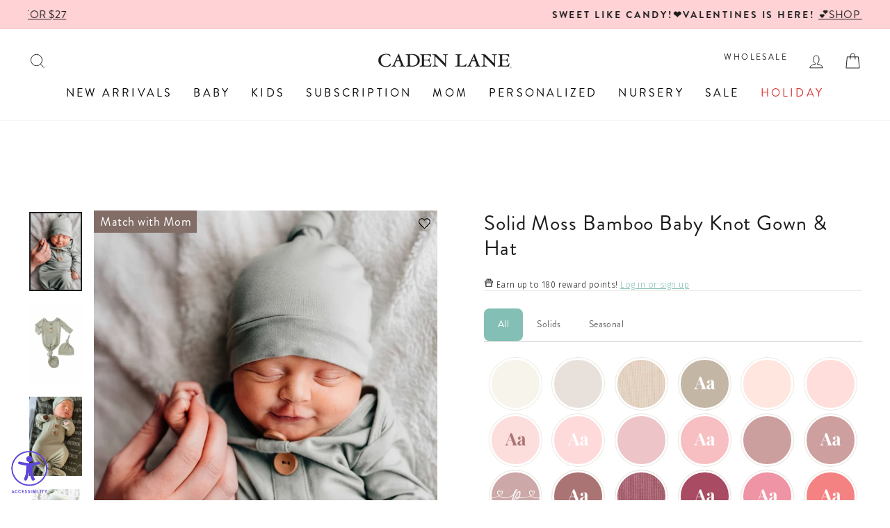

--- FILE ---
content_type: text/javascript; charset=utf-8
request_url: https://cadenlane.com/en-mx/cart/update.js
body_size: 512
content:
{"token":"hWN7veF1fTBuf6ri5fmP19hh?key=837be7dca56881bf6850b7e07939fd98","note":"","attributes":{"igId":"ig_96454f08259b0c7335998550c8c14e3f68c4","igTestGroups":"a61127c5dab8,02c0b02545b0,7e13b0a18ae9,f601795210b8,1f417bfdafca","_barId":"ee5a3647-72f0-44e3-b672-f83e461d0046"},"original_total_price":0,"total_price":0,"total_discount":0,"total_weight":0.0,"item_count":0,"items":[],"requires_shipping":false,"currency":"USD","items_subtotal_price":0,"cart_level_discount_applications":[],"discount_codes":[],"items_changelog":{"added":[]}}

--- FILE ---
content_type: text/javascript; charset=utf-8
request_url: https://cadenlane.com/en-mx/cart/update.js
body_size: 32
content:
{"token":"hWN7veF1fTBuf6ri5fmP19hh?key=837be7dca56881bf6850b7e07939fd98","note":"","attributes":{"igId":"ig_96454f08259b0c7335998550c8c14e3f68c4","igTestGroups":"a61127c5dab8,02c0b02545b0,7e13b0a18ae9,f601795210b8,1f417bfdafca"},"original_total_price":0,"total_price":0,"total_discount":0,"total_weight":0.0,"item_count":0,"items":[],"requires_shipping":false,"currency":"USD","items_subtotal_price":0,"cart_level_discount_applications":[],"discount_codes":[],"items_changelog":{"added":[]}}

--- FILE ---
content_type: text/javascript; charset=utf-8
request_url: https://cadenlane.com/en-mx/cart/update.js
body_size: 232
content:
{"token":"hWN7veF1fTBuf6ri5fmP19hh?key=837be7dca56881bf6850b7e07939fd98","note":"","attributes":{"igId":"ig_96454f08259b0c7335998550c8c14e3f68c4","igTestGroups":"a61127c5dab8,02c0b02545b0,7e13b0a18ae9,f601795210b8,1f417bfdafca","_barId":"ee5a3647-72f0-44e3-b672-f83e461d0046","_source":"Rebuy","_attribution":"Smart Cart 2.0"},"original_total_price":0,"total_price":0,"total_discount":0,"total_weight":0.0,"item_count":0,"items":[],"requires_shipping":false,"currency":"USD","items_subtotal_price":0,"cart_level_discount_applications":[],"discount_codes":[],"items_changelog":{"added":[]}}

--- FILE ---
content_type: text/javascript; charset=utf-8
request_url: https://cadenlane.com/en-mx/cart.js
body_size: -550
content:
{"token":"hWN7veF1fTBuf6ri5fmP19hh?key=837be7dca56881bf6850b7e07939fd98","note":"","attributes":{"igId":"ig_96454f08259b0c7335998550c8c14e3f68c4","igTestGroups":"a61127c5dab8,02c0b02545b0,7e13b0a18ae9,f601795210b8,1f417bfdafca","_barId":"ee5a3647-72f0-44e3-b672-f83e461d0046","_source":"Rebuy","_attribution":"Smart Cart 2.0"},"original_total_price":0,"total_price":0,"total_discount":0,"total_weight":0.0,"item_count":0,"items":[],"requires_shipping":false,"currency":"USD","items_subtotal_price":0,"cart_level_discount_applications":[],"discount_codes":[]}

--- FILE ---
content_type: text/javascript
request_url: https://cdn.shopify.com/extensions/019bdc64-f8d5-7861-b3ff-b4913b6e6ddc/pairbo-257/assets/theme_drawer-DV77bKNN.js
body_size: 608
content:
import{R as h,j as o,P as E,a as y,A as m,s as w}from"./react-shadow.esm-BhgJqmFb.js";const _=document.createElement("script");_.textContent=`
window.dataLayer = window.dataLayer || [];
function gtag() {
  dataLayer.push(arguments);
}
gtag("js", new Date());
if (localStorage.getItem("consentMode") === null) {
  gtag("consent", "default", {
    ad_storage: "denied",
    analytics_storage: "denied",
    personalization_storage: "denied",
    functionality_storage: "denied",
    security_storage: "denied",
  });
} else {
  gtag("consent", "default", JSON.parse(localStorage.getItem("consentMode")));
}
gtag("consent", "update", {
  analytics_storage: "granted",
  personalization_storage: "granted",
});
gtag("config", "G-VZMQ079F74");`;document.head.appendChild(_);const i=document.createElement("div");i.className="ptw-fixed ptw-h-full ptw-w-full ptw-inset-0 ptw-z-[999999999999] pairbo-root ptw-opacity-0 ptw-transition ptw-duration-500 ptw-ease-in-out";i.id="pairbo-modal";i.style.display="none";document.body.appendChild(i);const u=window.getComputedStyle(document.body),g=u.fontFamily,x=u.fontWeight,R=u.lineHeight,c=document.createElement("style");c.textContent=`
.original-font {
  font-family: ${g};
}`;const b={fontFamily:g,fontWeight:x,lineHeight:R},v=()=>{let d=document;if(document.querySelector("#pairbo-app-drawer-cart"))return;if(settings.cart_root){const e=document.querySelector(settings.cart_root);e&&e.shadowRoot&&e.shadowRoot.children.length>0?(console.log("Shadow DOM children found in cart root."),d=e.shadowRoot):console.log("No Shadow DOM children found in cart root.")}const t=d.querySelector(settings.cart_container),r=settings.drawer_cart_insert_after||null,s=settings.drawer_cart_insert_position||"first";if(t){let e=document.createElement("div");const n=t.childNodes;return e.id="pairbo-app-drawer-cart",settings.drawer_cart_shadow_dom_enabled?h.createRoot(e).render(o.jsx(E.div,{style:{display:"block",fontFamily:g,fontWeight:x,lineHeight:R},children:o.jsxs(y.StrictMode,{children:[o.jsx(m,{shopifyWindow,featureFlag:featureFlag??null,settings:{...settings,page:!1,drawer:!0},originalFont:b}),o.jsx("style",{type:"text/css",children:w}),o.jsx("style",{type:"text/css",children:c.textContent})]})})):h.createRoot(e).render(o.jsxs(y.StrictMode,{children:[o.jsx(m,{shopifyWindow,featureFlag:featureFlag??null,settings:{...settings,page:!1,drawer:!0},originalFont:b}),o.jsx("style",{type:"text/css",children:w}),o.jsx("style",{type:"text/css",children:c.textContent})]})),s==="first"?t.insertBefore(e,n[0]):s==="last"?t.appendChild(e):s==="custom"&&(!r||r>=n.length?t.insertBefore(e,t.firstChild):t.insertBefore(e,n[r])),!0}return!1},O=500,j=20;let l=0;const S=()=>{l%4===0&&console.log("Checking for element"),v()?console.log("Element inserted successfully."):l<j?(l++,setTimeout(S,O)):console.log("Failed to find element after multiple attempts.")};S();(function(){const t=settings.drawer_cart_root;if(!t){console.debug("[PAIRBO] drawer_cart_root not provided.");return}let r=0;const s=40,e=200;let n=!1;function f(){if(n)return;const p=document.querySelector(t);if(!p){if(r<s)return r++,setTimeout(f,e);console.debug("[PAIRBO] drawer_cart_root not found after retries:",t);return}console.debug("[PAIRBO] Drawer root found → attaching observer",t),n=!0,new MutationObserver(C=>{document.querySelector("#pairbo-app-drawer-cart")||C.forEach(a=>{a.type==="childList"&&a.addedNodes.length>0&&(console.debug("[PAIRBO] New nodes added to cart root."),v()),document.dispatchEvent(new CustomEvent("pbo:cart-state-refresh",{detail:{type:a.type,addedNodes:a.addedNodes,removedNodes:a.removedNodes}}))})}).observe(p,{childList:!0,subtree:!0}),console.debug("[PAIRBO] Drawer root observer attached.")}f()})();


--- FILE ---
content_type: text/javascript; charset=utf-8
request_url: https://cadenlane.com/en-mx/cart.js
body_size: 55
content:
{"token":"hWN7veF1fTBuf6ri5fmP19hh?key=837be7dca56881bf6850b7e07939fd98","note":"","attributes":{"igId":"ig_96454f08259b0c7335998550c8c14e3f68c4","igTestGroups":"a61127c5dab8,02c0b02545b0,7e13b0a18ae9,f601795210b8,1f417bfdafca","_barId":"ee5a3647-72f0-44e3-b672-f83e461d0046","_source":"Rebuy","_attribution":"Smart Cart 2.0"},"original_total_price":0,"total_price":0,"total_discount":0,"total_weight":0.0,"item_count":0,"items":[],"requires_shipping":false,"currency":"USD","items_subtotal_price":0,"cart_level_discount_applications":[],"discount_codes":[]}

--- FILE ---
content_type: text/javascript; charset=utf-8
request_url: https://cadenlane.com/en-mx/products/solid-moss-newborn-baby-knot-gown-hat.js
body_size: 1611
content:
{"id":1583792357399,"title":"Solid Moss Bamboo Baby Knot Gown \u0026 Hat","handle":"solid-moss-newborn-baby-knot-gown-hat","description":"\u003cp\u003e\u003cspan\u003eWrapped in love from head to toe! Our Solid Moss Knot Gown is the coziest little cuddle for your newborn, featuring a soft moss green that is fit for every baby. Made from ultra-soft fabric that’s gentle on delicate newborn skin, this gown is designed to keep baby comfy all day and night. The self-tying knot makes diaper changes a breeze—just untie, change, and retie without any snaps or zippers to fuss with. With fold-over mittens to protect your baby from scratches and a stretchy neckline for easy dressing, this gown will quickly become a mom-favorite. Whether it’s for naptime, snuggles, or those first precious photos, this is the outfit you’ll reach for again and again.\u003c\/span\u003e\u003c\/p\u003e\n\u003cp\u003e\u003cstrong\u003eKnot Gown Details:\u003c\/strong\u003e\u003c\/p\u003e\n\u003cul\u003e\n\u003cli\u003eAvailable in 2 Sizes - Preemie (recommended for babies 4-6lbs+), and Newborn (recommended for babies 7-14lbs+)\u003c\/li\u003e\n\u003cli\u003e95|5% - \u003cspan\u003eBamboo Viscose | \u003c\/span\u003eSpandex \u003c\/li\u003e\n\u003cli\u003eLeg opening at the bottom makes for an easy diaper change, then simply tie in a knot for a secure fit\u003c\/li\u003e\n\u003cli\u003eIncludes: \u003cspan\u003e1 Gown + 1 Matching Knotted Hat\u003c\/span\u003e\n\u003c\/li\u003e\n\u003c\/ul\u003e\n\u003cp\u003e\u003cstrong\u003eCare Instructions:\u003c\/strong\u003e\u003c\/p\u003e\n\u003cul\u003e\n\u003cli\u003eMachine Wash Cold - Gentle Cycle \u003c\/li\u003e\n\u003cli\u003ePhosphate Free Detergent Recommended for Color Care \u003c\/li\u003e\n\u003cli\u003eLine Dry \/ Air Fluff \u003c\/li\u003e\n\u003cli\u003eDo NOT use Fabric Softener\u003c\/li\u003e\n\u003c\/ul\u003e","published_at":"2022-10-04T14:08:32-05:00","created_at":"2019-03-13T10:05:40-05:00","vendor":"VEN10007","type":"Knot Gown","tags":["0-3","0-3-months","0-3m","2-3-days","availablefordiscounts","bamboo","bamboo knot gown","bamboo solids","boy","BOY newborn outfit","color name sign","color story-moss","color-story","coming home","flexify","fresh 48","gender neutral","gifts-for-boys-newborn","gifts-for-girls-newborn","girl","green","kgquizeucalyptus","kgquizforestgreen","knot gown","knot set","knotted gowns","layettes-take me home outfits","modern","mommy_and_me","moss","newborn","newborn outfit","OLDWIVESTALEQUIZ","Preemie","preemie sizes","premie","shop boy","shop by green","shop girl","shop green","solid","solid color","solidknotgown","solids\u0026floral","YGroup_knotgown"],"price":3600,"price_min":3600,"price_max":3600,"available":true,"price_varies":false,"compare_at_price":null,"compare_at_price_min":0,"compare_at_price_max":0,"compare_at_price_varies":false,"variants":[{"id":40395570806844,"title":"Newborn \/ 7-14lbs+","option1":"Newborn \/ 7-14lbs+","option2":null,"option3":null,"sku":"KNOTGOWNcsmoss","requires_shipping":true,"taxable":true,"featured_image":null,"available":true,"name":"Solid Moss Bamboo Baby Knot Gown \u0026 Hat - Newborn \/ 7-14lbs+","public_title":"Newborn \/ 7-14lbs+","options":["Newborn \/ 7-14lbs+"],"price":3600,"weight":122,"compare_at_price":null,"inventory_quantity":29,"inventory_management":"shopify","inventory_policy":"continue","barcode":"277813198","quantity_rule":{"min":1,"max":null,"increment":1},"quantity_price_breaks":[],"requires_selling_plan":false,"selling_plan_allocations":[]},{"id":40395570774076,"title":"Preemie \/ 4-6lbs+","option1":"Preemie \/ 4-6lbs+","option2":null,"option3":null,"sku":"KNOTGOWNcspreemiemoss","requires_shipping":true,"taxable":true,"featured_image":null,"available":true,"name":"Solid Moss Bamboo Baby Knot Gown \u0026 Hat - Preemie \/ 4-6lbs+","public_title":"Preemie \/ 4-6lbs+","options":["Preemie \/ 4-6lbs+"],"price":3600,"weight":122,"compare_at_price":null,"inventory_quantity":29,"inventory_management":"shopify","inventory_policy":"continue","barcode":"716230350","quantity_rule":{"min":1,"max":null,"increment":1},"quantity_price_breaks":[],"requires_selling_plan":false,"selling_plan_allocations":[]}],"images":["\/\/cdn.shopify.com\/s\/files\/1\/1275\/3323\/files\/image_50fe84dc-e761-45bd-98aa-57708b370a14_1.jpg?v=1766076600","\/\/cdn.shopify.com\/s\/files\/1\/1275\/3323\/files\/moss_green-removebg_1.jpg?v=1767218626","\/\/cdn.shopify.com\/s\/files\/1\/1275\/3323\/files\/knot-gown---moss_1.jpg?v=1767029692","\/\/cdn.shopify.com\/s\/files\/1\/1275\/3323\/files\/image_0875a88e-3dd9-48cf-9f2b-ed09188d9164_1.jpg?v=1686671982","\/\/cdn.shopify.com\/s\/files\/1\/1275\/3323\/files\/moss_knot_gown_w_buttons_1.jpg?v=1767218646"],"featured_image":"\/\/cdn.shopify.com\/s\/files\/1\/1275\/3323\/files\/image_50fe84dc-e761-45bd-98aa-57708b370a14_1.jpg?v=1766076600","options":[{"name":"Size","position":1,"values":["Newborn \/ 7-14lbs+","Preemie \/ 4-6lbs+"]}],"url":"\/en-mx\/products\/solid-moss-newborn-baby-knot-gown-hat","media":[{"alt":"moss newborn knot gown and hat set ","id":25143678468156,"position":1,"preview_image":{"aspect_ratio":0.667,"height":1248,"width":832,"src":"https:\/\/cdn.shopify.com\/s\/files\/1\/1275\/3323\/files\/image_50fe84dc-e761-45bd-98aa-57708b370a14_1.jpg?v=1766076600"},"aspect_ratio":0.667,"height":1248,"media_type":"image","src":"https:\/\/cdn.shopify.com\/s\/files\/1\/1275\/3323\/files\/image_50fe84dc-e761-45bd-98aa-57708b370a14_1.jpg?v=1766076600","width":832},{"alt":"moss green newborn knot gown and hat set ","id":25143678566460,"position":2,"preview_image":{"aspect_ratio":0.667,"height":1105,"width":737,"src":"https:\/\/cdn.shopify.com\/s\/files\/1\/1275\/3323\/files\/moss_green-removebg_1.jpg?v=1767218626"},"aspect_ratio":0.667,"height":1105,"media_type":"image","src":"https:\/\/cdn.shopify.com\/s\/files\/1\/1275\/3323\/files\/moss_green-removebg_1.jpg?v=1767218626","width":737},{"alt":"light green bamboo knot gown","id":25143678664764,"position":3,"preview_image":{"aspect_ratio":0.667,"height":1248,"width":832,"src":"https:\/\/cdn.shopify.com\/s\/files\/1\/1275\/3323\/files\/knot-gown---moss_1.jpg?v=1767029692"},"aspect_ratio":0.667,"height":1248,"media_type":"image","src":"https:\/\/cdn.shopify.com\/s\/files\/1\/1275\/3323\/files\/knot-gown---moss_1.jpg?v=1767029692","width":832},{"alt":"green bamboo knot gown for baby","id":25143678599228,"position":4,"preview_image":{"aspect_ratio":0.801,"height":1349,"width":1080,"src":"https:\/\/cdn.shopify.com\/s\/files\/1\/1275\/3323\/files\/image_0875a88e-3dd9-48cf-9f2b-ed09188d9164_1.jpg?v=1686671982"},"aspect_ratio":0.801,"height":1349,"media_type":"image","src":"https:\/\/cdn.shopify.com\/s\/files\/1\/1275\/3323\/files\/image_0875a88e-3dd9-48cf-9f2b-ed09188d9164_1.jpg?v=1686671982","width":1080},{"alt":"moss baby knot gown and hat set ","id":25143678697532,"position":5,"preview_image":{"aspect_ratio":0.667,"height":1080,"width":720,"src":"https:\/\/cdn.shopify.com\/s\/files\/1\/1275\/3323\/files\/moss_knot_gown_w_buttons_1.jpg?v=1767218646"},"aspect_ratio":0.667,"height":1080,"media_type":"image","src":"https:\/\/cdn.shopify.com\/s\/files\/1\/1275\/3323\/files\/moss_knot_gown_w_buttons_1.jpg?v=1767218646","width":720}],"requires_selling_plan":false,"selling_plan_groups":[]}

--- FILE ---
content_type: text/javascript; charset=utf-8
request_url: https://cadenlane.com/en-mx/cart.js
body_size: -561
content:
{"token":"hWN7veF1fTBuf6ri5fmP19hh?key=837be7dca56881bf6850b7e07939fd98","note":"","attributes":{"igId":"ig_96454f08259b0c7335998550c8c14e3f68c4","igTestGroups":"a61127c5dab8,02c0b02545b0,7e13b0a18ae9,f601795210b8,1f417bfdafca","_barId":"ee5a3647-72f0-44e3-b672-f83e461d0046","_source":"Rebuy","_attribution":"Smart Cart 2.0"},"original_total_price":0,"total_price":0,"total_discount":0,"total_weight":0.0,"item_count":0,"items":[],"requires_shipping":false,"currency":"USD","items_subtotal_price":0,"cart_level_discount_applications":[],"discount_codes":[]}

--- FILE ---
content_type: text/javascript; charset=utf-8
request_url: https://cadenlane.com/en-mx/collections/newborn-outfits-boys/products/solid-moss-newborn-baby-knot-gown-hat.js
body_size: 2148
content:
{"id":1583792357399,"title":"Solid Moss Bamboo Baby Knot Gown \u0026 Hat","handle":"solid-moss-newborn-baby-knot-gown-hat","description":"\u003cp\u003e\u003cspan\u003eWrapped in love from head to toe! Our Solid Moss Knot Gown is the coziest little cuddle for your newborn, featuring a soft moss green that is fit for every baby. Made from ultra-soft fabric that’s gentle on delicate newborn skin, this gown is designed to keep baby comfy all day and night. The self-tying knot makes diaper changes a breeze—just untie, change, and retie without any snaps or zippers to fuss with. With fold-over mittens to protect your baby from scratches and a stretchy neckline for easy dressing, this gown will quickly become a mom-favorite. Whether it’s for naptime, snuggles, or those first precious photos, this is the outfit you’ll reach for again and again.\u003c\/span\u003e\u003c\/p\u003e\n\u003cp\u003e\u003cstrong\u003eKnot Gown Details:\u003c\/strong\u003e\u003c\/p\u003e\n\u003cul\u003e\n\u003cli\u003eAvailable in 2 Sizes - Preemie (recommended for babies 4-6lbs+), and Newborn (recommended for babies 7-14lbs+)\u003c\/li\u003e\n\u003cli\u003e95|5% - \u003cspan\u003eBamboo Viscose | \u003c\/span\u003eSpandex \u003c\/li\u003e\n\u003cli\u003eLeg opening at the bottom makes for an easy diaper change, then simply tie in a knot for a secure fit\u003c\/li\u003e\n\u003cli\u003eIncludes: \u003cspan\u003e1 Gown + 1 Matching Knotted Hat\u003c\/span\u003e\n\u003c\/li\u003e\n\u003c\/ul\u003e\n\u003cp\u003e\u003cstrong\u003eCare Instructions:\u003c\/strong\u003e\u003c\/p\u003e\n\u003cul\u003e\n\u003cli\u003eMachine Wash Cold - Gentle Cycle \u003c\/li\u003e\n\u003cli\u003ePhosphate Free Detergent Recommended for Color Care \u003c\/li\u003e\n\u003cli\u003eLine Dry \/ Air Fluff \u003c\/li\u003e\n\u003cli\u003eDo NOT use Fabric Softener\u003c\/li\u003e\n\u003c\/ul\u003e","published_at":"2022-10-04T14:08:32-05:00","created_at":"2019-03-13T10:05:40-05:00","vendor":"VEN10007","type":"Knot Gown","tags":["0-3","0-3-months","0-3m","2-3-days","availablefordiscounts","bamboo","bamboo knot gown","bamboo solids","boy","BOY newborn outfit","color name sign","color story-moss","color-story","coming home","flexify","fresh 48","gender neutral","gifts-for-boys-newborn","gifts-for-girls-newborn","girl","green","kgquizeucalyptus","kgquizforestgreen","knot gown","knot set","knotted gowns","layettes-take me home outfits","modern","mommy_and_me","moss","newborn","newborn outfit","OLDWIVESTALEQUIZ","Preemie","preemie sizes","premie","shop boy","shop by green","shop girl","shop green","solid","solid color","solidknotgown","solids\u0026floral","YGroup_knotgown"],"price":3600,"price_min":3600,"price_max":3600,"available":true,"price_varies":false,"compare_at_price":null,"compare_at_price_min":0,"compare_at_price_max":0,"compare_at_price_varies":false,"variants":[{"id":40395570806844,"title":"Newborn \/ 7-14lbs+","option1":"Newborn \/ 7-14lbs+","option2":null,"option3":null,"sku":"KNOTGOWNcsmoss","requires_shipping":true,"taxable":true,"featured_image":null,"available":true,"name":"Solid Moss Bamboo Baby Knot Gown \u0026 Hat - Newborn \/ 7-14lbs+","public_title":"Newborn \/ 7-14lbs+","options":["Newborn \/ 7-14lbs+"],"price":3600,"weight":122,"compare_at_price":null,"inventory_quantity":29,"inventory_management":"shopify","inventory_policy":"continue","barcode":"277813198","quantity_rule":{"min":1,"max":null,"increment":1},"quantity_price_breaks":[],"requires_selling_plan":false,"selling_plan_allocations":[]},{"id":40395570774076,"title":"Preemie \/ 4-6lbs+","option1":"Preemie \/ 4-6lbs+","option2":null,"option3":null,"sku":"KNOTGOWNcspreemiemoss","requires_shipping":true,"taxable":true,"featured_image":null,"available":true,"name":"Solid Moss Bamboo Baby Knot Gown \u0026 Hat - Preemie \/ 4-6lbs+","public_title":"Preemie \/ 4-6lbs+","options":["Preemie \/ 4-6lbs+"],"price":3600,"weight":122,"compare_at_price":null,"inventory_quantity":29,"inventory_management":"shopify","inventory_policy":"continue","barcode":"716230350","quantity_rule":{"min":1,"max":null,"increment":1},"quantity_price_breaks":[],"requires_selling_plan":false,"selling_plan_allocations":[]}],"images":["\/\/cdn.shopify.com\/s\/files\/1\/1275\/3323\/files\/image_50fe84dc-e761-45bd-98aa-57708b370a14_1.jpg?v=1766076600","\/\/cdn.shopify.com\/s\/files\/1\/1275\/3323\/files\/moss_green-removebg_1.jpg?v=1767218626","\/\/cdn.shopify.com\/s\/files\/1\/1275\/3323\/files\/knot-gown---moss_1.jpg?v=1767029692","\/\/cdn.shopify.com\/s\/files\/1\/1275\/3323\/files\/image_0875a88e-3dd9-48cf-9f2b-ed09188d9164_1.jpg?v=1686671982","\/\/cdn.shopify.com\/s\/files\/1\/1275\/3323\/files\/moss_knot_gown_w_buttons_1.jpg?v=1767218646"],"featured_image":"\/\/cdn.shopify.com\/s\/files\/1\/1275\/3323\/files\/image_50fe84dc-e761-45bd-98aa-57708b370a14_1.jpg?v=1766076600","options":[{"name":"Size","position":1,"values":["Newborn \/ 7-14lbs+","Preemie \/ 4-6lbs+"]}],"url":"\/en-mx\/products\/solid-moss-newborn-baby-knot-gown-hat","media":[{"alt":"moss newborn knot gown and hat set ","id":25143678468156,"position":1,"preview_image":{"aspect_ratio":0.667,"height":1248,"width":832,"src":"https:\/\/cdn.shopify.com\/s\/files\/1\/1275\/3323\/files\/image_50fe84dc-e761-45bd-98aa-57708b370a14_1.jpg?v=1766076600"},"aspect_ratio":0.667,"height":1248,"media_type":"image","src":"https:\/\/cdn.shopify.com\/s\/files\/1\/1275\/3323\/files\/image_50fe84dc-e761-45bd-98aa-57708b370a14_1.jpg?v=1766076600","width":832},{"alt":"moss green newborn knot gown and hat set ","id":25143678566460,"position":2,"preview_image":{"aspect_ratio":0.667,"height":1105,"width":737,"src":"https:\/\/cdn.shopify.com\/s\/files\/1\/1275\/3323\/files\/moss_green-removebg_1.jpg?v=1767218626"},"aspect_ratio":0.667,"height":1105,"media_type":"image","src":"https:\/\/cdn.shopify.com\/s\/files\/1\/1275\/3323\/files\/moss_green-removebg_1.jpg?v=1767218626","width":737},{"alt":"light green bamboo knot gown","id":25143678664764,"position":3,"preview_image":{"aspect_ratio":0.667,"height":1248,"width":832,"src":"https:\/\/cdn.shopify.com\/s\/files\/1\/1275\/3323\/files\/knot-gown---moss_1.jpg?v=1767029692"},"aspect_ratio":0.667,"height":1248,"media_type":"image","src":"https:\/\/cdn.shopify.com\/s\/files\/1\/1275\/3323\/files\/knot-gown---moss_1.jpg?v=1767029692","width":832},{"alt":"green bamboo knot gown for baby","id":25143678599228,"position":4,"preview_image":{"aspect_ratio":0.801,"height":1349,"width":1080,"src":"https:\/\/cdn.shopify.com\/s\/files\/1\/1275\/3323\/files\/image_0875a88e-3dd9-48cf-9f2b-ed09188d9164_1.jpg?v=1686671982"},"aspect_ratio":0.801,"height":1349,"media_type":"image","src":"https:\/\/cdn.shopify.com\/s\/files\/1\/1275\/3323\/files\/image_0875a88e-3dd9-48cf-9f2b-ed09188d9164_1.jpg?v=1686671982","width":1080},{"alt":"moss baby knot gown and hat set ","id":25143678697532,"position":5,"preview_image":{"aspect_ratio":0.667,"height":1080,"width":720,"src":"https:\/\/cdn.shopify.com\/s\/files\/1\/1275\/3323\/files\/moss_knot_gown_w_buttons_1.jpg?v=1767218646"},"aspect_ratio":0.667,"height":1080,"media_type":"image","src":"https:\/\/cdn.shopify.com\/s\/files\/1\/1275\/3323\/files\/moss_knot_gown_w_buttons_1.jpg?v=1767218646","width":720}],"requires_selling_plan":false,"selling_plan_groups":[]}